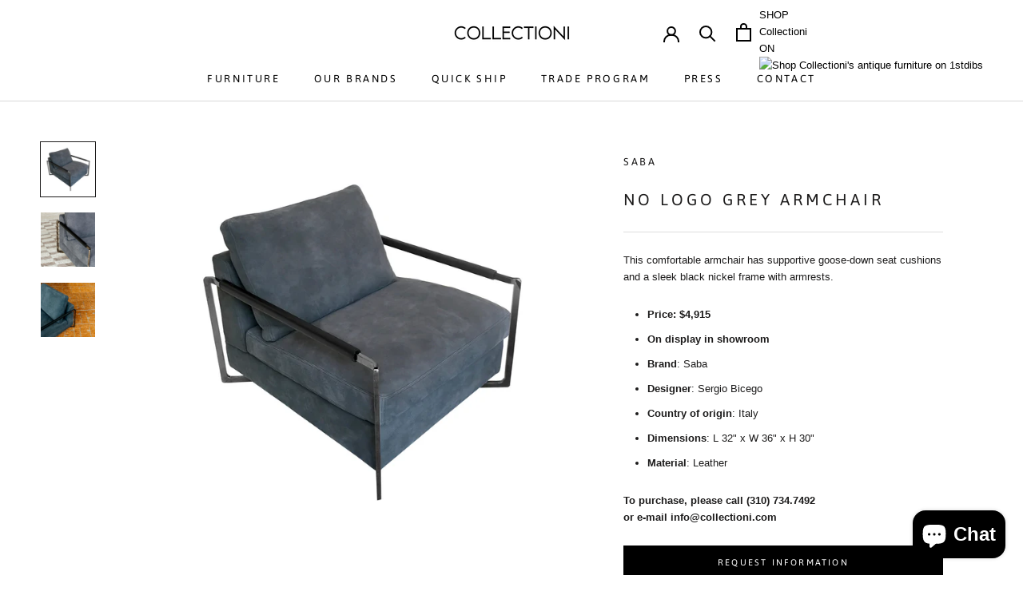

--- FILE ---
content_type: text/css
request_url: https://www.collectioni.com/cdn/shop/t/21/assets/custom.css?v=162219158452432243051651013527
body_size: -572
content:
.ProductItem__PriceList,.ProductItem__Price,.ProductMeta__Price,.ProductMeta__PriceList{display:none!important}.ProductItem__PriceListshow,.ProductItem__Priceshow,.ProductMeta__Priceshow,.ProductMeta__PriceListshow{display:block!important}.pickup{font-size:10px!important}.instocktag{background-color:#f6f6f6;color:#138e00;padding:3px;width:35%;font-size:10px;text-align:center;display:inline-block;border-radius:25px}.vendortag{background-color:#f6f6f6;color:#000;padding-top:4px;padding-bottom:4px;width:25%;text-align:center;display:inline-block;border-radius:25px}
/*# sourceMappingURL=/cdn/shop/t/21/assets/custom.css.map?v=162219158452432243051651013527 */


--- FILE ---
content_type: text/javascript
request_url: https://www.collectioni.com/cdn/shop/t/21/assets/custom.js?v=8814717088703906631651013531
body_size: -769
content:
//# sourceMappingURL=/cdn/shop/t/21/assets/custom.js.map?v=8814717088703906631651013531
